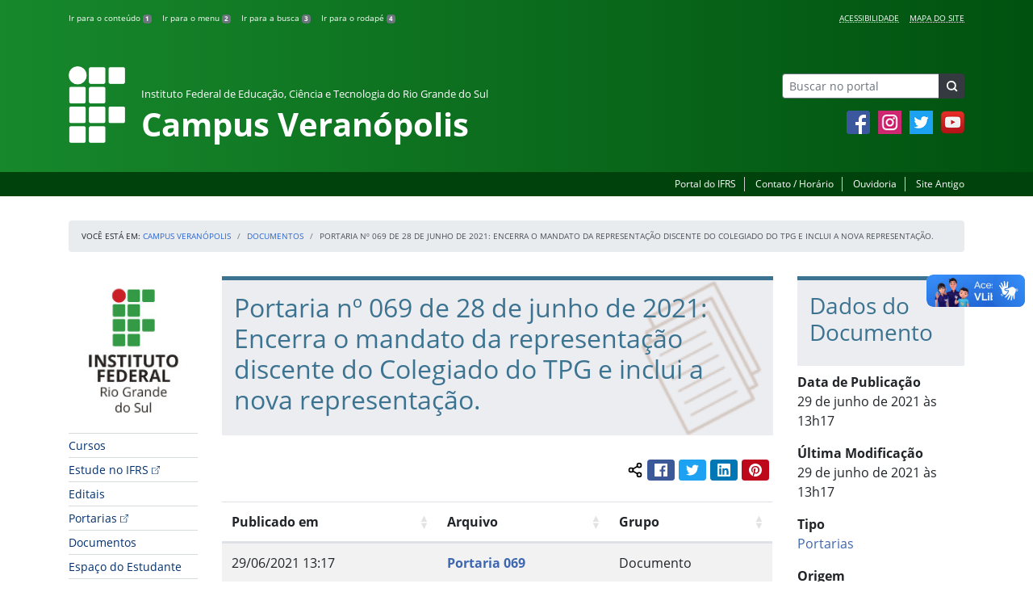

--- FILE ---
content_type: text/html; charset=UTF-8
request_url: https://ifrs.edu.br/veranopolis/documentos/portaria-no-069-de-28-de-junho-de-2021-encerra-o-mandato-da-representacao-discente-do-colegiado-do-tpg-e-inclui-a-nova-representacao/
body_size: 15722
content:
<!DOCTYPE html>
<html lang="pt-BR">
<head>
    <!-- Metadados -->
    <meta charset="utf-8">
    <meta http-equiv="X-UA-Compatible" content="IE=edge">
    <meta name="viewport" content="width=device-width, initial-scale=1">
    <meta name="robots" content="index,follow">
    <meta name="author" content="Departamento de Comunicação do Instituto Federal do Rio Grande do Sul">
    <meta name="description" content="O IFRS é uma instituição federal de ensino público e gratuito. Atua com uma estrutura multicampi para promover a educação profissional e tecnológica de excelência e impulsionar o desenvolvimento sustentável das regiões.">
    <meta name="keywords" content="ifrs, portal, site, institucional, faculdade, universidade, ensino, pesquisa, extensão, cursos">
    <link rel="apple-touch-icon" sizes="180x180" href="https://ifrs.edu.br/veranopolis/wp-content/themes/ifrs-portal-theme/favicons/apple-touch-icon.png">
<link rel="icon" type="image/png" href="https://ifrs.edu.br/veranopolis/wp-content/themes/ifrs-portal-theme/favicons/favicon-32x32.png" sizes="32x32">
<link rel="icon" type="image/png" href="https://ifrs.edu.br/veranopolis/wp-content/themes/ifrs-portal-theme/favicons/favicon-194x194.png" sizes="194x194">
<link rel="icon" type="image/png" href="https://ifrs.edu.br/veranopolis/wp-content/themes/ifrs-portal-theme/favicons/android-chrome-192x192.png" sizes="192x192">
<link rel="icon" type="image/png" href="https://ifrs.edu.br/veranopolis/wp-content/themes/ifrs-portal-theme/favicons/favicon-16x16.png" sizes="16x16">
<link rel="manifest" href="https://ifrs.edu.br/veranopolis/wp-content/themes/ifrs-portal-theme/favicons/manifest.json">
<link rel="mask-icon" href="https://ifrs.edu.br/veranopolis/wp-content/themes/ifrs-portal-theme/favicons/safari-pinned-tab.svg" color="#195128">
<link rel="shortcut icon" href="https://ifrs.edu.br/veranopolis/wp-content/themes/ifrs-portal-theme/favicons/favicon.ico">
<meta name="msapplication-TileImage" content="https://ifrs.edu.br/veranopolis/wp-content/themes/ifrs-portal-theme/favicons/mstile-144x144.png">
<meta name="msapplication-config" content="https://ifrs.edu.br/veranopolis/wp-content/themes/ifrs-portal-theme/favicons/browserconfig.xml">
<meta name="msapplication-navbutton-color" content="#195128">
<meta name="msapplication-TileColor" content="#00a300">
<meta name="apple-mobile-web-app-capable" content="yes">
<meta name="apple-mobile-web-app-status-bar-style" content="black-translucent">
<meta name="theme-color" content="#195128">
    <!-- Contexto Barra Brasil -->
    <meta property="creator.productor" content="http://estruturaorganizacional.dados.gov.br/id/unidade-organizacional/100918">
    <!-- RSS -->
    <link rel="alternate" type="application/rss+xml" title="Campus Veranópolis Feed" href="https://ifrs.edu.br/veranopolis/feed/">
    <!-- WP -->
        <link rel="preconnect" href="https://vlibras.gov.br">
<link rel="preload" href="https://ifrs.edu.br/veranopolis/wp-content/themes/ifrs-portal-theme-campus/img/ifrs.png" as="image"/><!-- This site is running CAOS for WordPress -->
<meta name='robots' content='index, follow, max-image-preview:large, max-snippet:-1, max-video-preview:-1' />
	<style>img:is([sizes="auto" i], [sizes^="auto," i]) { contain-intrinsic-size: 3000px 1500px }</style>
	    <link rel="preload" href="https://ifrs.edu.br/veranopolis/wp-content/themes/ifrs-portal-theme/opensans/Regular/OpenSans-Regular.woff2" as="font" type="font/woff2" crossorigin="anonymous"/>
    <link rel="preload" href="https://ifrs.edu.br/veranopolis/wp-content/themes/ifrs-portal-theme/css/fonts.css" as="style"/>
    <link rel="stylesheet" href="https://ifrs.edu.br/veranopolis/wp-content/themes/ifrs-portal-theme/css/fonts.css" media="print" onload="this.media='all'"/>
    <noscript>
        <link rel="stylesheet" href="https://ifrs.edu.br/veranopolis/wp-content/themes/ifrs-portal-theme/css/fonts.css"/>
    </noscript>

	<!-- This site is optimized with the Yoast SEO plugin v26.8 - https://yoast.com/product/yoast-seo-wordpress/ -->
	<title>Portaria nº 069 de 28 de junho de 2021: Encerra o mandato da representação discente do Colegiado do TPG e inclui a nova representação. - Campus Veranópolis</title>
	<link rel="canonical" href="https://ifrs.edu.br/veranopolis/documentos/portaria-no-069-de-28-de-junho-de-2021-encerra-o-mandato-da-representacao-discente-do-colegiado-do-tpg-e-inclui-a-nova-representacao/" />
	<meta property="og:locale" content="pt_BR" />
	<meta property="og:type" content="article" />
	<meta property="og:title" content="Portaria nº 069 de 28 de junho de 2021: Encerra o mandato da representação discente do Colegiado do TPG e inclui a nova representação. - Campus Veranópolis" />
	<meta property="og:description" content="Compartilhar conte&uacute;do: Facebook Twitter LinkedIn Pinterest WhatsApp" />
	<meta property="og:url" content="https://ifrs.edu.br/veranopolis/documentos/portaria-no-069-de-28-de-junho-de-2021-encerra-o-mandato-da-representacao-discente-do-colegiado-do-tpg-e-inclui-a-nova-representacao/" />
	<meta property="og:site_name" content="Campus Veranópolis" />
	<meta property="article:publisher" content="https://www.facebook.com/IFRSOficial" />
	<meta name="twitter:card" content="summary_large_image" />
	<meta name="twitter:site" content="@IF_RS" />
	<script type="application/ld+json" class="yoast-schema-graph">{"@context":"https://schema.org","@graph":[{"@type":"WebPage","@id":"https://ifrs.edu.br/veranopolis/documentos/portaria-no-069-de-28-de-junho-de-2021-encerra-o-mandato-da-representacao-discente-do-colegiado-do-tpg-e-inclui-a-nova-representacao/","url":"https://ifrs.edu.br/veranopolis/documentos/portaria-no-069-de-28-de-junho-de-2021-encerra-o-mandato-da-representacao-discente-do-colegiado-do-tpg-e-inclui-a-nova-representacao/","name":"Portaria nº 069 de 28 de junho de 2021: Encerra o mandato da representação discente do Colegiado do TPG e inclui a nova representação. - Campus Veranópolis","isPartOf":{"@id":"https://ifrs.edu.br/veranopolis/#website"},"datePublished":"2021-06-29T16:17:56+00:00","breadcrumb":{"@id":"https://ifrs.edu.br/veranopolis/documentos/portaria-no-069-de-28-de-junho-de-2021-encerra-o-mandato-da-representacao-discente-do-colegiado-do-tpg-e-inclui-a-nova-representacao/#breadcrumb"},"inLanguage":"pt-BR","potentialAction":[{"@type":"ReadAction","target":["https://ifrs.edu.br/veranopolis/documentos/portaria-no-069-de-28-de-junho-de-2021-encerra-o-mandato-da-representacao-discente-do-colegiado-do-tpg-e-inclui-a-nova-representacao/"]}]},{"@type":"BreadcrumbList","@id":"https://ifrs.edu.br/veranopolis/documentos/portaria-no-069-de-28-de-junho-de-2021-encerra-o-mandato-da-representacao-discente-do-colegiado-do-tpg-e-inclui-a-nova-representacao/#breadcrumb","itemListElement":[{"@type":"ListItem","position":1,"name":"Início","item":"https://ifrs.edu.br/veranopolis/"},{"@type":"ListItem","position":2,"name":"Documentos","item":"https://ifrs.edu.br/veranopolis/documentos/"},{"@type":"ListItem","position":3,"name":"Portaria nº 069 de 28 de junho de 2021: Encerra o mandato da representação discente do Colegiado do TPG e inclui a nova representação."}]},{"@type":"WebSite","@id":"https://ifrs.edu.br/veranopolis/#website","url":"https://ifrs.edu.br/veranopolis/","name":"Campus Veranópolis","description":"Instituto Federal de Educação, Ciência e Tecnologia do Rio Grande do Sul","potentialAction":[{"@type":"SearchAction","target":{"@type":"EntryPoint","urlTemplate":"https://ifrs.edu.br/veranopolis/?s={search_term_string}"},"query-input":{"@type":"PropertyValueSpecification","valueRequired":true,"valueName":"search_term_string"}}],"inLanguage":"pt-BR"}]}</script>
	<!-- / Yoast SEO plugin. -->


<link rel='dns-prefetch' href='//vlibras.gov.br' />
<link rel='preconnect' href='//www.google-analytics.com' />
<link rel="alternate" type="application/rss+xml" title="Feed para Campus Veranópolis &raquo;" href="https://ifrs.edu.br/veranopolis/feed/" />
<link rel='stylesheet' id='vendor-css' href='https://ifrs.edu.br/veranopolis/wp-content/themes/ifrs-portal-theme/css/vendor.css?ver=1669296038' type='text/css' media='all' />
<link rel='stylesheet' id='portal-css' href='https://ifrs.edu.br/veranopolis/wp-content/themes/ifrs-portal-theme/css/portal.css?ver=1707238526' type='text/css' media='all' />
<link rel='stylesheet' id='single-css' href='https://ifrs.edu.br/veranopolis/wp-content/themes/ifrs-portal-theme/css/page_single.css?ver=1707238525' type='text/css' media='all' />
<link rel='stylesheet' id='documentos-css' href='https://ifrs.edu.br/veranopolis/wp-content/themes/ifrs-portal-theme/css/page_documentos.css?ver=1707238525' type='text/css' media='all' />
<link rel='stylesheet' id='datatables-css' href='https://ifrs.edu.br/veranopolis/wp-content/themes/ifrs-portal-theme/css/datatables.css?ver=1707238524' type='text/css' media='all' />
<link rel='stylesheet' id='css-campi-css' href='https://ifrs.edu.br/veranopolis/wp-content/themes/ifrs-portal-theme-campus/css/campi.css?ver=1653058019' type='text/css' media='all' />
<style id='classic-theme-styles-inline-css' type='text/css'>
/*! This file is auto-generated */
.wp-block-button__link{color:#fff;background-color:#32373c;border-radius:9999px;box-shadow:none;text-decoration:none;padding:calc(.667em + 2px) calc(1.333em + 2px);font-size:1.125em}.wp-block-file__button{background:#32373c;color:#fff;text-decoration:none}
</style>
<style id='global-styles-inline-css' type='text/css'>
:root{--wp--preset--aspect-ratio--square: 1;--wp--preset--aspect-ratio--4-3: 4/3;--wp--preset--aspect-ratio--3-4: 3/4;--wp--preset--aspect-ratio--3-2: 3/2;--wp--preset--aspect-ratio--2-3: 2/3;--wp--preset--aspect-ratio--16-9: 16/9;--wp--preset--aspect-ratio--9-16: 9/16;--wp--preset--font-size--small: 13px;--wp--preset--font-size--medium: 20px;--wp--preset--font-size--large: 36px;--wp--preset--font-size--x-large: 42px;--wp--preset--spacing--20: 0.44rem;--wp--preset--spacing--30: 0.67rem;--wp--preset--spacing--40: 1rem;--wp--preset--spacing--50: 1.5rem;--wp--preset--spacing--60: 2.25rem;--wp--preset--spacing--70: 3.38rem;--wp--preset--spacing--80: 5.06rem;--wp--preset--shadow--natural: 6px 6px 9px rgba(0, 0, 0, 0.2);--wp--preset--shadow--deep: 12px 12px 50px rgba(0, 0, 0, 0.4);--wp--preset--shadow--sharp: 6px 6px 0px rgba(0, 0, 0, 0.2);--wp--preset--shadow--outlined: 6px 6px 0px -3px rgba(255, 255, 255, 1), 6px 6px rgba(0, 0, 0, 1);--wp--preset--shadow--crisp: 6px 6px 0px rgba(0, 0, 0, 1);}:where(.is-layout-flex){gap: 0.5em;}:where(.is-layout-grid){gap: 0.5em;}body .is-layout-flex{display: flex;}.is-layout-flex{flex-wrap: wrap;align-items: center;}.is-layout-flex > :is(*, div){margin: 0;}body .is-layout-grid{display: grid;}.is-layout-grid > :is(*, div){margin: 0;}:where(.wp-block-columns.is-layout-flex){gap: 2em;}:where(.wp-block-columns.is-layout-grid){gap: 2em;}:where(.wp-block-post-template.is-layout-flex){gap: 1.25em;}:where(.wp-block-post-template.is-layout-grid){gap: 1.25em;}.has-small-font-size{font-size: var(--wp--preset--font-size--small) !important;}.has-medium-font-size{font-size: var(--wp--preset--font-size--medium) !important;}.has-large-font-size{font-size: var(--wp--preset--font-size--large) !important;}.has-x-large-font-size{font-size: var(--wp--preset--font-size--x-large) !important;}
:where(.wp-block-post-template.is-layout-flex){gap: 1.25em;}:where(.wp-block-post-template.is-layout-grid){gap: 1.25em;}
:where(.wp-block-columns.is-layout-flex){gap: 2em;}:where(.wp-block-columns.is-layout-grid){gap: 2em;}
:root :where(.wp-block-pullquote){font-size: 1.5em;line-height: 1.6;}
</style>
<link rel='stylesheet' id='share-css' href='https://ifrs.edu.br/veranopolis/wp-content/themes/ifrs-portal-theme/css/partial_share.css?ver=1707238525' type='text/css' media='all' />
<script data-cfasync="false" type="text/javascript" src="https://ifrs.edu.br/veranopolis/wp-content/uploads/caos/cf0d5422.js?id=G-XZ5HGK1ZEM" id="caos-gtag-js"></script>
<script data-cfasync="false" type="text/javascript" id="caos-gtag-js-after">
/* <![CDATA[ */
    window.dataLayer = window.dataLayer || [];

    function gtag() {
        dataLayer.push(arguments);
    }

    gtag('js', new Date());
    gtag('config', 'G-XZ5HGK1ZEM', {"cookie_domain":"ifrs.edu.br","cookie_flags":"samesite=none;secure","allow_google_signals":false});
	
/* ]]> */
</script>
<link rel="https://api.w.org/" href="https://ifrs.edu.br/veranopolis/wp-json/" /><link rel="EditURI" type="application/rsd+xml" title="RSD" href="https://ifrs.edu.br/veranopolis/xmlrpc.php?rsd" />
<link rel='shortlink' href='https://ifrs.edu.br/veranopolis/?p=12034' />
<link rel="alternate" title="oEmbed (JSON)" type="application/json+oembed" href="https://ifrs.edu.br/veranopolis/wp-json/oembed/1.0/embed?url=https%3A%2F%2Fifrs.edu.br%2Fveranopolis%2Fdocumentos%2Fportaria-no-069-de-28-de-junho-de-2021-encerra-o-mandato-da-representacao-discente-do-colegiado-do-tpg-e-inclui-a-nova-representacao%2F" />
<link rel="alternate" title="oEmbed (XML)" type="text/xml+oembed" href="https://ifrs.edu.br/veranopolis/wp-json/oembed/1.0/embed?url=https%3A%2F%2Fifrs.edu.br%2Fveranopolis%2Fdocumentos%2Fportaria-no-069-de-28-de-junho-de-2021-encerra-o-mandato-da-representacao-discente-do-colegiado-do-tpg-e-inclui-a-nova-representacao%2F&#038;format=xml" />
		<style type="text/css" id="wp-custom-css">
			.menu-relevancia a[href^="http"]:not([href^="https://ifrs.edu.br"])::after {
  content: "";
  width: 10px;
  height: 10px;
  margin-left: 4px;
  background-image: url("data:image/svg+xml,%3Csvg xmlns='http://www.w3.org/2000/svg' width='16' height='16' fill='%2303316f' viewBox='0 0 16 16'%3E%3Cpath fill-rule='evenodd' d='M8.636 3.5a.5.5 0 0 0-.5-.5H1.5A1.5 1.5 0 0 0 0 4.5v10A1.5 1.5 0 0 0 1.5 16h10a1.5 1.5 0 0 0 1.5-1.5V7.864a.5.5 0 0 0-1 0V14.5a.5.5 0 0 1-.5.5h-10a.5.5 0 0 1-.5-.5v-10a.5.5 0 0 1 .5-.5h6.636a.5.5 0 0 0 .5-.5z'/%3E%3Cpath fill-rule='evenodd' d='M16 .5a.5.5 0 0 0-.5-.5h-5a.5.5 0 0 0 0 1h3.793L6.146 9.146a.5.5 0 1 0 .708.708L15 1.707V5.5a.5.5 0 0 0 1 0v-5z'/%3E%3C/svg%3E");
  background-position: center;
  background-repeat: no-repeat;
  background-size: contain;
  display: inline-block;
}		</style>
		<script>var __uzdbm_1 = "6b3a9c96-a2fe-4899-a59c-339c18b3f687";var __uzdbm_2 = "MTQ2NjkzMjgtZGs3aS00OGU1LWI5YjAtMWI2ZGRlZDM5ZDE1JDE4LjIyNC43MS4z";var __uzdbm_3 = "";var __uzdbm_4 = "false";var __uzdbm_5 = "";var __uzdbm_6 = "";var __uzdbm_7 = "";</script> <script>   (function (w, d, e, u, c, g, a, b) {     w["SSJSConnectorObj"] = w["SSJSConnectorObj"] || {       ss_cid: c,       domain_info: "auto",     };     w[g] = function (i, j) {       w["SSJSConnectorObj"][i] = j;     };     a = d.createElement(e);     a.async = true;     if (       navigator.userAgent.indexOf('MSIE') !== -1 ||       navigator.appVersion.indexOf('Trident/') > -1     ) {       u = u.replace("/advanced/", "/advanced/ie/");     }     a.src = u;     b = d.getElementsByTagName(e)[0];     b.parentNode.insertBefore(a, b);   })(     window, document, "script", "/18f5227b-e27b-445a-a53f-f845fbe69b40/stormcaster.js", "dk7k", "ssConf"   );   ssConf("c1", "https://ifrs.edu.br");   ssConf("c3", "c99a4269-161c-4242-a3f0-28d44fa6ce24");   ssConf("au", "ifrs.edu.br");   ssConf("cu", "validate.perfdrive.com, ssc"); </script> </head>

<body class="wp-singular documento-template-default single single-documento postid-12034 wp-embed-responsive wp-theme-ifrs-portal-theme wp-child-theme-ifrs-portal-theme-campus">
    <a href="#inicio-conteudo" class="sr-only sr-only-focusable">Pular para o conte&uacute;do</a>

    
    <!-- Cabeçalho -->
    <header class="header">
        <div class="container">
            <div class="row header__menus">
                <div class="col-12 col-lg-6">
                    <ul class="menu-atalhos ">
    <li><a href="#inicio-conteudo" accesskey="1">Ir para o conteúdo&nbsp;<span class="badge badge-secondary">1</span></a></li>
    <li><a href="#inicio-menu" accesskey="2">Ir para o menu&nbsp;<span class="badge badge-secondary">2</span></a></li>
    <li><a href="#search-field" accesskey="3">Ir para a busca&nbsp;<span class="badge badge-secondary">3</span></a></li>
    <li><a href="#inicio-rodape" accesskey="4">Ir para o rodapé&nbsp;<span class="badge badge-secondary">4</span></a></li>
</ul>
                </div>
                <div class="col-12 col-lg-6">
                    <nav class="menu-acessibilidade-container"><ul id="menu-acessibilidade" class="menu-acessibilidade"><li id="menu-item-12297" class="menu-item menu-item-type-post_type menu-item-object-page menu-item-12297"><a href="https://ifrs.edu.br/veranopolis/acessibilidade/">Acessibilidade</a></li>
<li id="menu-item-13491" class="menu-item menu-item-type-post_type menu-item-object-page menu-item-13491"><a href="https://ifrs.edu.br/veranopolis/sitemap/">Mapa do Site</a></li>
</ul></nav>                </div>
            </div>
            <div class="row header__content">
                <div class="col-12 col-lg-8 header__title">
                        <a href="https://ifrs.edu.br/veranopolis/" class="title-link">
        <img src="https://ifrs.edu.br/veranopolis/wp-content/themes/ifrs-portal-theme-campus/img/ifrs.png" alt="" aria-hidden="true" class="title-img" width="70" height="95"/>
        <h1 class="title-campus">
            <small>Instituto Federal de Educação, Ciência e Tecnologia do Rio Grande do Sul</small>
            <br>
            Campus Veranópolis        </h1>
    </a>
                </div>
                <div class="col-12 col-lg-4">
                    <div class="header__aside">
                        <form role="search" method="get" class="form-inline searchform" action="https://ifrs.edu.br/veranopolis/">
    <div class="input-group">
        <input type="search" value="" name="s" id="search-field" class="form-control form-control-sm border-secondary searchform__field" placeholder="Buscar no portal" required>
        <label class="searchform__label" for="search-field">Buscar no portal</label>
        <span class="input-group-append">
            <button type="submit" class="btn btn-dark btn-sm searchform__submit" title="Buscar em todo o Portal" value="Buscar"></button>
        </span>
    </div>
</form>
                                                    <nav>
                                <ul class="area-social">
                                    
<li id="media_image-3" class="area-social__widget widget_media_image"><span class="sr-only">Facebook</span><a href="https://www.facebook.com/ifrscampusvera"><img width="29" height="29" class="lazyload image wp-image-225  attachment-full size-full" alt="Acesse nossa p&aacute;gina oficial no Facebook" style="max-width: 100%; height: auto;" decoding="async" data-sizes="auto" data-src="https://ifrs.edu.br/veranopolis/wp-content/uploads/sites/10/2017/11/facebook.png" loading="lazy"></a></li><li id="media_image-4" class="area-social__widget widget_media_image"><span class="sr-only">Instagram</span><a href="https://www.instagram.com/ifrscampusvera/"><img width="29" height="29" class="lazyload image wp-image-843  attachment-full size-full" alt="Acesse nosso perfil oficial no Instagram" style="max-width: 100%; height: auto;" decoding="async" data-sizes="auto" data-src="https://ifrs.edu.br/veranopolis/wp-content/uploads/sites/10/2018/02/instagram.png" loading="lazy"></a></li><li id="media_image-5" class="area-social__widget widget_media_image"><span class="sr-only">Twitter</span><a href="https://twitter.com/IFRSOficial"><img width="29" height="29" class="lazyload image wp-image-227  attachment-full size-full" alt="Acesse nosso perfil oficial no Twitter." style="max-width: 100%; height: auto;" decoding="async" data-sizes="auto" data-src="https://ifrs.edu.br/veranopolis/wp-content/uploads/sites/10/2017/11/twitter.png" loading="lazy"></a></li><li id="media_image-6" class="area-social__widget widget_media_image"><span class="sr-only">YouTube</span><a href="https://youtube.com/IFRSOficial"><img width="29" height="29" class="lazyload image wp-image-228  attachment-full size-full" alt="Acesse nosso canal no YouTube." style="max-width: 100%; height: auto;" decoding="async" data-sizes="auto" data-src="https://ifrs.edu.br/veranopolis/wp-content/uploads/sites/10/2017/11/youtube.png" loading="lazy"></a></li>
                                </ul>
                            </nav>
                                            </div>
                </div>
            </div>
        </div>
        <div class="header__barra-servicos">
            <div class="container">
                <nav class="menu-servicos-container"><ul id="menu-servicos" class="menu-servicos"><li id="menu-item-1328" class="menu-item menu-item-type-custom menu-item-object-custom menu-item-1328"><a href="https://ifrs.edu.br/">Portal do IFRS</a></li>
<li id="menu-item-223" class="menu-item menu-item-type-post_type menu-item-object-page menu-item-223"><a href="https://ifrs.edu.br/veranopolis/contato/">Contato / Horário</a></li>
<li id="menu-item-13854" class="menu-item menu-item-type-custom menu-item-object-custom menu-item-13854"><a href="https://ifrs.edu.br/ouvidoria/">Ouvidoria</a></li>
<li id="menu-item-224" class="menu-item menu-item-type-custom menu-item-object-custom menu-item-224"><a target="_blank" href="https://arquivo.ifrs.edu.br/cexpansao">Site Antigo</a></li>
</ul></nav>            </div>
        </div>
    </header>

    <!-- Corpo -->
    <div class="container" id="breadcrumb"><div class="row"><div class="col"><nav aria-label="breadcrumb"><ol class="breadcrumb"><li>Voc&ecirc; est&aacute; em:&nbsp;</li><li class="breadcrumb-item"><a href="https://ifrs.edu.br/veranopolis">Campus Veranópolis</a> </li> <li class="breadcrumb-item"><a href="https://ifrs.edu.br/veranopolis/documentos/">Documentos</a></li> <li class="breadcrumb-item active" aria-current="page">Portaria nº 069 de 28 de junho de 2021: Encerra o mandato da representação discente do Colegiado do TPG e inclui a nova representação.</li></nav></ol></div></div></div>
    <section class="container">
        <div class="row">
            <div class="col-12 col-lg-2">
                <!-- Menu -->
                <a href="#inicio-menu" id="inicio-menu" class="sr-only">In&iacute;cio da navega&ccedil;&atilde;o</a>
                <button class="btn btn-menu-toggle btn-lg d-block mx-auto d-lg-none"><span class="sr-only">Mostrar</span>&nbsp;Menu</button>
<nav class="menu-navbar collapse fade show" aria-label="Navegação Principal">
    <button type="button" class="btn btn-link menu-navbar__close d-none" aria-label="Fechar Menu">
        <span aria-hidden="true">&times;</span>
    </button>

        <ul class="area-nav">
        
<li id="media_image-12" class="area-nav__widget widget_media_image"><span class="sr-only">IFRS</span><img width="165" height="190" class="lazyload image wp-image-1327  attachment-full size-full" alt="Marca do Instituto Federal do Rio Grande do Sul" style="max-width: 100%; height: auto;" decoding="async" data-sizes="auto" data-src="https://ifrs.edu.br/veranopolis/wp-content/uploads/sites/10/2018/05/marca-ifrs-vertical.jpg" loading="lazy"></li>
    </ul>
    
    <ul id="menu-relevancia" class="menu-relevancia"><li id="menu-item-4437" class="menu-item menu-item-type-post_type menu-item-object-page menu-item-4437"><a href="https://ifrs.edu.br/veranopolis/cursos/">Cursos</a></li>
<li id="menu-item-244" class="menu-item menu-item-type-custom menu-item-object-custom menu-item-244"><a target="_blank" href="https://estude.ifrs.edu.br/" title="abre em uma nova aba">Estude no IFRS</a></li>
<li id="menu-item-9943" class="menu-item menu-item-type-post_type_archive menu-item-object-edital menu-item-9943"><a href="https://ifrs.edu.br/veranopolis/editais/">Editais</a></li>
<li id="menu-item-24222" class="menu-item menu-item-type-custom menu-item-object-custom menu-item-24222"><a href="https://boletim.sigepe.gov.br/publicacao/atos?orgao=100918&#038;unidade=204799&#038;tags=%C3%93rg%C3%A3o:%20Instituto%20Federal%20de%20Educa%C3%A7%C3%A3o,%20Ci%C3%AAncia%20e%20Tecnologia%20do%20Rio%20Grande%20do%20Sul,Unidade:%20Campus%20Avan%C3%A7ado%20Veran%C3%B3polis,&#038;pSort=DTPUBLICACAOATO&#038;sort=DESC">Portarias</a></li>
<li id="menu-item-9942" class="menu-item menu-item-type-post_type_archive menu-item-object-documento menu-item-9942"><a href="https://ifrs.edu.br/veranopolis/documentos/">Documentos</a></li>
<li id="menu-item-243" class="menu-item menu-item-type-post_type menu-item-object-page menu-item-243"><a href="https://ifrs.edu.br/veranopolis/espaco-do-estudante/">Espaço do Estudante</a></li>
<li id="menu-item-6963" class="menu-item menu-item-type-custom menu-item-object-custom menu-item-6963"><a href="https://ifrs.edu.br/gestao-de-pessoas/fluxos-e-formularios/manual-de-fluxos/">Espaço do Servidor</a></li>
</ul><ul id="menu-principal" class="menu-collapse menu-principal"><li id="menu-item-1062" class="menu-item menu-item-type-post_type menu-item-object-page menu-item-has-children menu-item-1062"><a href="https://ifrs.edu.br/veranopolis/institucional/">Institucional</a>
<ul class="sub-menu">
	<li id="menu-item-13420" class="menu-item menu-item-type-post_type menu-item-object-page menu-item-13420"><a href="https://ifrs.edu.br/veranopolis/institucional/sobre-o-campus/">Sobre o Campus</a></li>
	<li id="menu-item-11" class="menu-item menu-item-type-post_type menu-item-object-page menu-item-11"><a href="https://ifrs.edu.br/veranopolis/institucional/historico/">Histórico</a></li>
	<li id="menu-item-13" class="menu-item menu-item-type-post_type menu-item-object-page menu-item-13"><a href="https://ifrs.edu.br/veranopolis/institucional/localizacao/">Localização</a></li>
	<li id="menu-item-15" class="menu-item menu-item-type-post_type menu-item-object-page menu-item-has-children menu-item-15"><a href="https://ifrs.edu.br/veranopolis/institucional/conselho-de-campus/">Conselho de Campus</a>
	<ul class="sub-menu">
		<li id="menu-item-1241" class="menu-item menu-item-type-post_type menu-item-object-page menu-item-1241"><a href="https://ifrs.edu.br/veranopolis/institucional/conselho-de-campus/conselheiros/">Conselheiros</a></li>
		<li id="menu-item-796" class="menu-item menu-item-type-post_type menu-item-object-page menu-item-796"><a href="https://ifrs.edu.br/veranopolis/institucional/conselho-de-campus/atas/">Atas</a></li>
		<li id="menu-item-947" class="menu-item menu-item-type-post_type menu-item-object-page menu-item-947"><a href="https://ifrs.edu.br/veranopolis/institucional/conselho-de-campus/calendario-de-reunioes/">Calendário de Reuniões</a></li>
	</ul>
</li>
	<li id="menu-item-129" class="menu-item menu-item-type-post_type menu-item-object-page menu-item-129"><a href="https://ifrs.edu.br/veranopolis/institucional/tecnologia-da-informacao/">Tecnologia da Informação</a></li>
	<li id="menu-item-17" class="menu-item menu-item-type-post_type menu-item-object-page menu-item-17"><a href="https://ifrs.edu.br/veranopolis/institucional/gestao-atual/">Gestão Atual</a></li>
	<li id="menu-item-19" class="menu-item menu-item-type-post_type menu-item-object-page menu-item-has-children menu-item-19"><a href="https://ifrs.edu.br/veranopolis/institucional/comissoes/">Comissões</a>
	<ul class="sub-menu">
		<li id="menu-item-838" class="menu-item menu-item-type-post_type menu-item-object-page menu-item-838"><a href="https://ifrs.edu.br/veranopolis/institucional/comissoes/comissao-assistencia-estudantil-cae/">Comissão Assistência Estudantil (CAE)</a></li>
		<li id="menu-item-1954" class="menu-item menu-item-type-post_type menu-item-object-page menu-item-1954"><a href="https://ifrs.edu.br/veranopolis/institucional/comissoes/comissao-propria-de-avaliacao-cpa/">Comissão Própria de Avaliação (CPA)</a></li>
		<li id="menu-item-515" class="menu-item menu-item-type-post_type menu-item-object-page menu-item-515"><a href="https://ifrs.edu.br/veranopolis/institucional/comissoes/comissao-de-organizacao-e-acompanhamento-coa/">Comissão de Organização e Acompanhamento (COA)</a></li>
		<li id="menu-item-502" class="menu-item menu-item-type-post_type menu-item-object-page menu-item-502"><a href="https://ifrs.edu.br/veranopolis/institucional/comissoes/comissao-interna-de-supervisao-do-plano-de-carreira-dos-cargos-tecnico-administrativos-cis/">Comissão Interna de Supervisão do Plano de Carreira dos Cargos Técnico-Administrativos (CIS)</a></li>
		<li id="menu-item-507" class="menu-item menu-item-type-post_type menu-item-object-page menu-item-507"><a href="https://ifrs.edu.br/veranopolis/institucional/comissoes/comissao-interna-de-acompanhamento-das-acoes-de-permanencia-e-exito-ciaape/">Comissão Interna de Acompanhamento das Ações de Permanência e Êxito (CIAAPE)</a></li>
		<li id="menu-item-511" class="menu-item menu-item-type-post_type menu-item-object-page menu-item-511"><a href="https://ifrs.edu.br/veranopolis/institucional/comissoes/comissao-de-avaliacao-e-gestao-de-ensino-pesquisa-e-extensao-cagepe/">Comissão de Avaliação e Gestão de Ensino, Pesquisa e Extensão (CAGEPE)</a></li>
		<li id="menu-item-349" class="menu-item menu-item-type-post_type menu-item-object-page menu-item-349"><a href="https://ifrs.edu.br/veranopolis/institucional/comissoes/cppd-3/">Representação Local da Comissão Permanente de Pessoal Docente (CPPD)</a></li>
		<li id="menu-item-354" class="menu-item menu-item-type-post_type menu-item-object-page menu-item-354"><a href="https://ifrs.edu.br/veranopolis/institucional/comissoes/representantes-no-conselho-superior-no-ifrs-consup/">Representantes no Conselho Superior no IFRS (CONSUP)</a></li>
		<li id="menu-item-4226" class="menu-item menu-item-type-post_type menu-item-object-page menu-item-4226"><a href="https://ifrs.edu.br/veranopolis/institucional/comissoes/comissao-interna-de-saude-seguranca-e-prevencao-de-acidentes-cisspa/">Comissão Interna de Saúde, Segurança e Prevenção de Acidentes (CISSPA)</a></li>
		<li id="menu-item-4225" class="menu-item menu-item-type-post_type menu-item-object-page menu-item-4225"><a href="https://ifrs.edu.br/veranopolis/institucional/comissoes/comissao-eleitoral-permanente-cep/">Comissão Eleitoral Permanente (CEP)</a></li>
		<li id="menu-item-4224" class="menu-item menu-item-type-post_type menu-item-object-page menu-item-4224"><a href="https://ifrs.edu.br/veranopolis/institucional/comissoes/comissao-de-acompanhamento-da-flexibilizacao-de-horario-dos-tecnicos-administrativos-em-educacao-caf/">Comissão de Acompanhamento da Flexibilização de Horário dos Técnicos Administrativos em Educação (CAF)</a></li>
		<li id="menu-item-6910" class="menu-item menu-item-type-post_type menu-item-object-page menu-item-6910"><a href="https://ifrs.edu.br/veranopolis/institucional/comissoes/coppid/">Comissão Permanente de Processo de Ingresso Discente (COPPID)</a></li>
	</ul>
</li>
	<li id="menu-item-13111" class="menu-item menu-item-type-post_type menu-item-object-page menu-item-has-children menu-item-13111"><a href="https://ifrs.edu.br/veranopolis/institucional/nucleos/">Núcleos</a>
	<ul class="sub-menu">
		<li id="menu-item-13113" class="menu-item menu-item-type-post_type menu-item-object-page menu-item-13113"><a href="https://ifrs.edu.br/veranopolis/institucional/nucleos/nucleo-de-atendimento-as-pessoas-com-necessidades-educacionais-especificas-napne/">Núcleo de Atendimento às Pessoas com Necessidades Educacionais Específicas (NAPNE)</a></li>
		<li id="menu-item-358" class="menu-item menu-item-type-post_type menu-item-object-page menu-item-358"><a href="https://ifrs.edu.br/veranopolis/institucional/nucleos/nucleo-de-acoes-afirmativas-naaf/">NEABI e NEPGS</a></li>
		<li id="menu-item-14066" class="menu-item menu-item-type-post_type menu-item-object-page menu-item-14066"><a href="https://ifrs.edu.br/veranopolis/institucional/nucleos/nucleo-de-arte-e-cultura-nac/">Núcleo de Arte e Cultura (NAC)</a></li>
		<li id="menu-item-337" class="menu-item menu-item-type-post_type menu-item-object-page menu-item-337"><a href="https://ifrs.edu.br/veranopolis/institucional/nucleos/nucleo-de-ensino-a-distancia-nead/">Núcleo de Ensino a Distância (NEAD)</a></li>
	</ul>
</li>
	<li id="menu-item-21" class="menu-item menu-item-type-post_type menu-item-object-page menu-item-21"><a href="https://ifrs.edu.br/veranopolis/institucional/comunicacao/">Comunicação</a></li>
	<li id="menu-item-23" class="menu-item menu-item-type-post_type menu-item-object-page menu-item-has-children menu-item-23"><a href="https://ifrs.edu.br/veranopolis/institucional/avaliacao-institucional/">Avaliação Institucional</a>
	<ul class="sub-menu">
		<li id="menu-item-2639" class="menu-item menu-item-type-post_type menu-item-object-page menu-item-2639"><a href="https://ifrs.edu.br/veranopolis/institucional/avaliacao-institucional/sobre/">Sobre</a></li>
		<li id="menu-item-2641" class="menu-item menu-item-type-post_type menu-item-object-page menu-item-2641"><a href="https://ifrs.edu.br/veranopolis/institucional/avaliacao-institucional/relatorios/">Relatórios</a></li>
	</ul>
</li>
</ul>
</li>
<li id="menu-item-1064" class="menu-item menu-item-type-post_type menu-item-object-page menu-item-has-children menu-item-1064"><a href="https://ifrs.edu.br/veranopolis/biblioteca/">Biblioteca</a>
<ul class="sub-menu">
	<li id="menu-item-29" class="menu-item menu-item-type-post_type menu-item-object-page menu-item-29"><a href="https://ifrs.edu.br/veranopolis/biblioteca/quem-somos/">Quem Somos</a></li>
	<li id="menu-item-2867" class="menu-item menu-item-type-post_type menu-item-object-page menu-item-2867"><a href="https://ifrs.edu.br/veranopolis/biblioteca/normas-tecnicas/">Equipe e Contatos</a></li>
	<li id="menu-item-2297" class="menu-item menu-item-type-post_type menu-item-object-page menu-item-2297"><a href="https://ifrs.edu.br/veranopolis/biblioteca/horarios/">Horários</a></li>
	<li id="menu-item-2029" class="menu-item menu-item-type-post_type menu-item-object-page menu-item-2029"><a href="https://ifrs.edu.br/veranopolis/biblioteca/consulta-ao-acervo-2/">Acesso ao Catálogo</a></li>
	<li id="menu-item-2300" class="menu-item menu-item-type-post_type menu-item-object-page menu-item-2300"><a href="https://ifrs.edu.br/veranopolis/biblioteca/equipe/">Tutoriais e Manuais</a></li>
	<li id="menu-item-1975" class="menu-item menu-item-type-post_type menu-item-object-page menu-item-has-children menu-item-1975"><a href="https://ifrs.edu.br/veranopolis/biblioteca/informacoes/">Informações</a>
	<ul class="sub-menu">
		<li id="menu-item-2262" class="menu-item menu-item-type-post_type menu-item-object-page menu-item-2262"><a href="https://ifrs.edu.br/veranopolis/biblioteca/informacoes/informacoes-gerais-1/">Informações Gerais</a></li>
		<li id="menu-item-2250" class="menu-item menu-item-type-post_type menu-item-object-page menu-item-2250"><a href="https://ifrs.edu.br/veranopolis/biblioteca/informacoes/dados-estatisticos/">Boletins</a></li>
		<li id="menu-item-11367" class="menu-item menu-item-type-post_type menu-item-object-page menu-item-11367"><a href="https://ifrs.edu.br/veranopolis/biblioteca/informacoes/repositorio-institucional/">Relatórios</a></li>
		<li id="menu-item-2251" class="menu-item menu-item-type-post_type menu-item-object-page menu-item-2251"><a href="https://ifrs.edu.br/veranopolis/biblioteca/informacoes/documentos/">Documentos Administrativos</a></li>
		<li id="menu-item-2180" class="menu-item menu-item-type-post_type menu-item-object-page menu-item-2180"><a href="https://ifrs.edu.br/veranopolis/biblioteca/informacoes/acoes-culturais/">Ações Culturais</a></li>
	</ul>
</li>
	<li id="menu-item-1982" class="menu-item menu-item-type-post_type menu-item-object-page menu-item-has-children menu-item-1982"><a href="https://ifrs.edu.br/veranopolis/biblioteca/servicos/">Serviços e Produtos</a>
	<ul class="sub-menu">
		<li id="menu-item-2266" class="menu-item menu-item-type-post_type menu-item-object-page menu-item-2266"><a href="https://ifrs.edu.br/veranopolis/biblioteca/servicos/servicos-da-biblioteca/">Serviços da Biblioteca</a></li>
		<li id="menu-item-2856" class="menu-item menu-item-type-post_type menu-item-object-page menu-item-2856"><a href="https://ifrs.edu.br/veranopolis/biblioteca/servicos/acesso-as-bibliotecas-virtuais/">Bibliotecas Digitais</a></li>
		<li id="menu-item-13266" class="menu-item menu-item-type-post_type menu-item-object-page menu-item-13266"><a href="https://ifrs.edu.br/veranopolis/biblioteca/servicos/levantamento-bibliografico/">Normas Técnicas</a></li>
		<li id="menu-item-13268" class="menu-item menu-item-type-post_type menu-item-object-page menu-item-13268"><a href="https://ifrs.edu.br/veranopolis/biblioteca/servicos/biblioteca-das-coisas/">Repositório Institucional do IFRS</a></li>
		<li id="menu-item-2273" class="menu-item menu-item-type-post_type menu-item-object-page menu-item-2273"><a href="https://ifrs.edu.br/veranopolis/biblioteca/servicos/portal-de-periodicos-capes/">Portal de Periódicos CAPES</a></li>
	</ul>
</li>
	<li id="menu-item-1984" class="menu-item menu-item-type-post_type menu-item-object-page menu-item-has-children menu-item-1984"><a href="https://ifrs.edu.br/veranopolis/biblioteca/recursos-de-acesso-aberto/">Fontes de Informação de Acesso Aberto</a>
	<ul class="sub-menu">
		<li id="menu-item-2277" class="menu-item menu-item-type-post_type menu-item-object-page menu-item-2277"><a href="https://ifrs.edu.br/veranopolis/biblioteca/recursos-de-acesso-aberto/periodicos-online/">Periódicos Online</a></li>
		<li id="menu-item-2893" class="menu-item menu-item-type-post_type menu-item-object-page menu-item-2893"><a href="https://ifrs.edu.br/veranopolis/biblioteca/recursos-de-acesso-aberto/bases-de-dados-e-portais/">Bases de Dados e Portais</a></li>
		<li id="menu-item-2894" class="menu-item menu-item-type-post_type menu-item-object-page menu-item-2894"><a href="https://ifrs.edu.br/veranopolis/biblioteca/recursos-de-acesso-aberto/bibliotecas-digitais-e-virtuais/">Bibliotecas Digitais e Virtuais</a></li>
		<li id="menu-item-2896" class="menu-item menu-item-type-post_type menu-item-object-page menu-item-2896"><a href="https://ifrs.edu.br/veranopolis/biblioteca/recursos-de-acesso-aberto/diretorios/">Diretórios e Mecanismos de Busca</a></li>
		<li id="menu-item-2898" class="menu-item menu-item-type-post_type menu-item-object-page menu-item-2898"><a href="https://ifrs.edu.br/veranopolis/biblioteca/recursos-de-acesso-aberto/repositorios-institucionais-e-tematicos/">Repositórios Institucionais e Temáticos</a></li>
	</ul>
</li>
</ul>
</li>
<li id="menu-item-1065" class="menu-item menu-item-type-post_type menu-item-object-page menu-item-has-children menu-item-1065"><a href="https://ifrs.edu.br/veranopolis/ensino/">Ensino</a>
<ul class="sub-menu">
	<li id="menu-item-68" class="menu-item menu-item-type-post_type menu-item-object-page menu-item-has-children menu-item-68"><a href="https://ifrs.edu.br/veranopolis/ensino/assistencia-estudantil/">Assistência Estudantil</a>
	<ul class="sub-menu">
		<li id="menu-item-775" class="menu-item menu-item-type-post_type menu-item-object-page menu-item-775"><a href="https://ifrs.edu.br/veranopolis/ensino/assistencia-estudantil/assistencia-estudantil/">Sobre</a></li>
		<li id="menu-item-4230" class="menu-item menu-item-type-post_type menu-item-object-page menu-item-4230"><a href="https://ifrs.edu.br/veranopolis/ensino/assistencia-estudantil/equipe/">Equipe</a></li>
		<li id="menu-item-754" class="menu-item menu-item-type-post_type menu-item-object-page menu-item-754"><a href="https://ifrs.edu.br/veranopolis/ensino/assistencia-estudantil/documentos-norteadores/">Documentos Norteadores</a></li>
		<li id="menu-item-26594" class="menu-item menu-item-type-post_type menu-item-object-page menu-item-26594"><a href="https://ifrs.edu.br/veranopolis/ensino/assistencia-estudantil/auxilio-estudantil/">Auxílio Estudantil</a></li>
		<li id="menu-item-4205" class="menu-item menu-item-type-post_type menu-item-object-page menu-item-4205"><a href="https://ifrs.edu.br/veranopolis/ensino/assistencia-estudantil/relatorios/">Relatórios</a></li>
		<li id="menu-item-7777" class="menu-item menu-item-type-post_type menu-item-object-page menu-item-7777"><a href="https://ifrs.edu.br/veranopolis/ensino/assistencia-estudantil/formularios/">Formulários</a></li>
	</ul>
</li>
	<li id="menu-item-290" class="menu-item menu-item-type-post_type menu-item-object-page menu-item-290"><a href="https://ifrs.edu.br/veranopolis/ensino/educacao-a-distancia/">Educação a Distância</a></li>
	<li id="menu-item-91" class="menu-item menu-item-type-post_type menu-item-object-page menu-item-91"><a href="https://ifrs.edu.br/veranopolis/ensino/estagios/">Estágios</a></li>
	<li id="menu-item-64" class="menu-item menu-item-type-post_type menu-item-object-page menu-item-64"><a href="https://ifrs.edu.br/veranopolis/ensino/diretoria-de-ensino/">Projetos de Ensino</a></li>
	<li id="menu-item-70" class="menu-item menu-item-type-post_type menu-item-object-page menu-item-70"><a href="https://ifrs.edu.br/veranopolis/ensino/professores/">Equipe</a></li>
	<li id="menu-item-66" class="menu-item menu-item-type-post_type menu-item-object-page menu-item-66"><a href="https://ifrs.edu.br/veranopolis/ensino/registros-academicos/">Registros Acadêmicos</a></li>
	<li id="menu-item-3893" class="menu-item menu-item-type-post_type menu-item-object-page menu-item-3893"><a href="https://ifrs.edu.br/veranopolis/ensino/relatorios/">Relatórios</a></li>
</ul>
</li>
<li id="menu-item-1066" class="menu-item menu-item-type-post_type menu-item-object-page menu-item-has-children menu-item-1066"><a href="https://ifrs.edu.br/veranopolis/pesquisa-pos-graduacao-e-inovacao/">Pesquisa, Pós-graduação e Inovação</a>
<ul class="sub-menu">
	<li id="menu-item-76" class="menu-item menu-item-type-post_type menu-item-object-page menu-item-76"><a href="https://ifrs.edu.br/veranopolis/pesquisa-pos-graduacao-e-inovacao/gestao-de-pesquisa/">Coordenação de Pesquisa, Pós-Graduação e Inovação</a></li>
	<li id="menu-item-78" class="menu-item menu-item-type-post_type menu-item-object-page menu-item-78"><a href="https://ifrs.edu.br/veranopolis/pesquisa-pos-graduacao-e-inovacao/grupos-de-pesquisa/">Grupos de Pesquisa</a></li>
	<li id="menu-item-82" class="menu-item menu-item-type-post_type menu-item-object-page menu-item-82"><a href="https://ifrs.edu.br/veranopolis/pesquisa-pos-graduacao-e-inovacao/projetos-de-pesquisa/">Projetos de Pesquisa e Indissociáveis</a></li>
	<li id="menu-item-10280" class="menu-item menu-item-type-post_type menu-item-object-page menu-item-10280"><a href="https://ifrs.edu.br/veranopolis/pesquisa-pos-graduacao-e-inovacao/ambientes-de-pesquisa-e-inovacao/">Ambientes de Pesquisa e Inovação</a></li>
	<li id="menu-item-816" class="menu-item menu-item-type-post_type menu-item-object-page menu-item-816"><a href="https://ifrs.edu.br/veranopolis/pesquisa-pos-graduacao-e-inovacao/editais/">Editais</a></li>
	<li id="menu-item-3906" class="menu-item menu-item-type-post_type menu-item-object-page menu-item-3906"><a href="https://ifrs.edu.br/veranopolis/pesquisa-pos-graduacao-e-inovacao/relatorios/">Relatórios</a></li>
</ul>
</li>
<li id="menu-item-1067" class="menu-item menu-item-type-post_type menu-item-object-page menu-item-has-children menu-item-1067"><a href="https://ifrs.edu.br/veranopolis/extensao/">Extensão</a>
<ul class="sub-menu">
	<li id="menu-item-86" class="menu-item menu-item-type-post_type menu-item-object-page menu-item-86"><a href="https://ifrs.edu.br/veranopolis/extensao/diretoria-de-extensao/">Coordenação de Extensão</a></li>
	<li id="menu-item-95" class="menu-item menu-item-type-post_type menu-item-object-page menu-item-95"><a href="https://ifrs.edu.br/veranopolis/extensao/projetos-de-extensao/">Projetos de Extensão</a></li>
	<li id="menu-item-3905" class="menu-item menu-item-type-post_type menu-item-object-page menu-item-3905"><a href="https://ifrs.edu.br/veranopolis/extensao/relatorios/">Relatórios</a></li>
</ul>
</li>
<li id="menu-item-1068" class="menu-item menu-item-type-post_type menu-item-object-page menu-item-has-children menu-item-1068"><a href="https://ifrs.edu.br/veranopolis/administracao-e-planejamento/">Administração e Planejamento</a>
<ul class="sub-menu">
	<li id="menu-item-25890" class="menu-item menu-item-type-post_type menu-item-object-page menu-item-25890"><a href="https://ifrs.edu.br/veranopolis/administracao-e-planejamento/fluxos/">Fluxos</a></li>
	<li id="menu-item-25329" class="menu-item menu-item-type-post_type menu-item-object-page menu-item-25329"><a href="https://ifrs.edu.br/veranopolis/administracao-e-planejamento/licitacoes/">Licitações</a></li>
	<li id="menu-item-548" class="menu-item menu-item-type-post_type menu-item-object-page menu-item-548"><a href="https://ifrs.edu.br/veranopolis/administracao-e-planejamento/sobre/">O setor: contato / horários</a></li>
	<li id="menu-item-15879" class="menu-item menu-item-type-post_type menu-item-object-page menu-item-15879"><a href="https://ifrs.edu.br/veranopolis/administracao-e-planejamento/sistema-de-pagamentos-pagtesouro/">Sistema de Pagamentos (PagTesouro)</a></li>
	<li id="menu-item-15543" class="menu-item menu-item-type-post_type menu-item-object-page menu-item-15543"><a href="https://ifrs.edu.br/veranopolis/administracao-e-planejamento/plano-de-contratacoes-anual-2024/">Plano de Contratações Anual &#8211; 2024</a></li>
	<li id="menu-item-1639" class="menu-item menu-item-type-post_type menu-item-object-page menu-item-1639"><a href="https://ifrs.edu.br/veranopolis/administracao-e-planejamento/empenhos-realizados/">Empenhos Realizados</a></li>
	<li id="menu-item-11828" class="menu-item menu-item-type-post_type menu-item-object-page menu-item-11828"><a href="https://ifrs.edu.br/veranopolis/administracao-e-planejamento/relatorio-anual-de-gestao/">Ações de Gestão &#8211; Relatório Anual</a></li>
</ul>
</li>
<li id="menu-item-1069" class="menu-item menu-item-type-post_type menu-item-object-page menu-item-has-children menu-item-1069"><a href="https://ifrs.edu.br/veranopolis/desenvolvimento-institucional/">Desenvolvimento Institucional</a>
<ul class="sub-menu">
	<li id="menu-item-117" class="menu-item menu-item-type-post_type menu-item-object-page menu-item-117"><a href="https://ifrs.edu.br/veranopolis/desenvolvimento-institucional/coordenacao-de-desenvolvimento-institucional/">Coordenação de Desenvolvimento Institucional</a></li>
	<li id="menu-item-12178" class="menu-item menu-item-type-post_type menu-item-object-page menu-item-12178"><a href="https://ifrs.edu.br/veranopolis/desenvolvimento-institucional/pdi-2019-2023/">PDI 2024-2028</a></li>
	<li id="menu-item-12199" class="menu-item menu-item-type-post_type menu-item-object-page menu-item-12199"><a href="https://ifrs.edu.br/veranopolis/desenvolvimento-institucional/governanca-gestao-de-riscos-e-controles-internos-2/">Governança, Gestão de Riscos e Controles Internos</a></li>
	<li id="menu-item-25216" class="menu-item menu-item-type-post_type menu-item-object-page menu-item-has-children menu-item-25216"><a href="https://ifrs.edu.br/veranopolis/desenvolvimento-institucional/plano-de-acao-2024/">Plano de Ação</a>
	<ul class="sub-menu">
		<li id="menu-item-28351" class="menu-item menu-item-type-post_type menu-item-object-page menu-item-28351"><a href="https://ifrs.edu.br/veranopolis/desenvolvimento-institucional/plano-de-acao-2024/plano-de-acao-2026/">Plano de Ação 2026</a></li>
		<li id="menu-item-25209" class="menu-item menu-item-type-post_type menu-item-object-page menu-item-25209"><a href="https://ifrs.edu.br/veranopolis/desenvolvimento-institucional/plano-de-acao-2024/planos-de-acao-2024/">Planos de Ação 2024 &#8211; 2025</a></li>
	</ul>
</li>
	<li id="menu-item-551" class="menu-item menu-item-type-post_type menu-item-object-page menu-item-has-children menu-item-551"><a href="https://ifrs.edu.br/veranopolis/desenvolvimento-institucional/relatorios/">Relatórios</a>
	<ul class="sub-menu">
		<li id="menu-item-121" class="menu-item menu-item-type-post_type menu-item-object-page menu-item-121"><a href="https://ifrs.edu.br/veranopolis/desenvolvimento-institucional/relatorios/administracao-e-gestao/">Administração e Gestão</a></li>
		<li id="menu-item-123" class="menu-item menu-item-type-post_type menu-item-object-page menu-item-123"><a href="https://ifrs.edu.br/veranopolis/desenvolvimento-institucional/relatorios/acoes-e-resultados/">Ações e Resultados</a></li>
	</ul>
</li>
</ul>
</li>
</ul></nav>
                <a href="#fim-menu" id="fim-menu" class="sr-only">Fim da navega&ccedil;&atilde;o</a>
            </div>
            <main role="main" class="col-12 col-lg-10">
                <!-- Conteúdo -->
                <a href="#inicio-conteudo" id="inicio-conteudo" class="sr-only">In&iacute;cio do conte&uacute;do</a>


<section class="documento">
    <article class="documento__main">
        <h2 class="documento__title">
            Portaria nº 069 de 28 de junho de 2021: Encerra o mandato da representação discente do Colegiado do TPG e inclui a nova representação.                    </h2>
        <div class="documento__content">
                <ul class="crunchify-social">
        <li class="crunchify-social__item crunchify-social__item--first"><span class="sr-only">Compartilhar conte&uacute;do:</span></li>
        <li class="crunchify-social__item">
            <a class="btn crunchify-social__link crunchify-social__link_facebook" href="https://www.facebook.com/sharer/sharer.php?u=https%3A%2F%2Fifrs.edu.br%2Fveranopolis%2Fdocumentos%2Fportaria-no-069-de-28-de-junho-de-2021-encerra-o-mandato-da-representacao-discente-do-colegiado-do-tpg-e-inclui-a-nova-representacao%2F" target="_blank" data-toggle="tooltip" data-placement="bottom" title="Compartilhe no Facebook">
                <svg aria-hidden="true" role="img" width="16" height="16" viewBox="0 0 24 24" xmlns="http://www.w3.org/2000/svg"><path d="M22.676 0H1.324C.593 0 0 .593 0 1.324v21.352C0 23.408.593 24 1.324 24h11.494v-9.294H9.689v-3.621h3.129V8.41c0-3.099 1.894-4.785 4.659-4.785 1.325 0 2.464.097 2.796.141v3.24h-1.921c-1.5 0-1.792.721-1.792 1.771v2.311h3.584l-.465 3.63H16.56V24h6.115c.733 0 1.325-.592 1.325-1.324V1.324C24 .593 23.408 0 22.676 0"/></svg>
                <span class="sr-only">Facebook</span>
            </a>
        </li>
        <li class="crunchify-social__item">
            <a class="btn crunchify-social__link crunchify-social__link_twitter" href="https://twitter.com/intent/tweet?text=Portaria%20nº%20069%20de%2028%20de%20junho%20de%202021:%20Encerra%20o%20mandato%20da%20representação%20discente%20do%20Colegiado%20do%20TPG%20e%20inclui%20a%20nova%20representação.&amp;url=https%3A%2F%2Fifrs.edu.br%2Fveranopolis%2Fdocumentos%2Fportaria-no-069-de-28-de-junho-de-2021-encerra-o-mandato-da-representacao-discente-do-colegiado-do-tpg-e-inclui-a-nova-representacao%2F" target="_blank" data-toggle="tooltip" data-placement="bottom" title="Compartilhe no Twitter">
                <svg aria-hidden="true" role="img" width="16" height="16" viewBox="0 0 24 24" xmlns="http://www.w3.org/2000/svg"><path d="M23.954 4.569c-.885.389-1.83.654-2.825.775 1.014-.611 1.794-1.574 2.163-2.723-.951.555-2.005.959-3.127 1.184-.896-.959-2.173-1.559-3.591-1.559-2.717 0-4.92 2.203-4.92 4.917 0 .39.045.765.127 1.124C7.691 8.094 4.066 6.13 1.64 3.161c-.427.722-.666 1.561-.666 2.475 0 1.71.87 3.213 2.188 4.096-.807-.026-1.566-.248-2.228-.616v.061c0 2.385 1.693 4.374 3.946 4.827-.413.111-.849.171-1.296.171-.314 0-.615-.03-.916-.086.631 1.953 2.445 3.377 4.604 3.417-1.68 1.319-3.809 2.105-6.102 2.105-.39 0-.779-.023-1.17-.067 2.189 1.394 4.768 2.209 7.557 2.209 9.054 0 13.999-7.496 13.999-13.986 0-.209 0-.42-.015-.63.961-.689 1.8-1.56 2.46-2.548l-.047-.02z"/></svg>
                <span class="sr-only">Twitter</span>
            </a>
        </li>
        <li class="crunchify-social__item">
            <a class="btn crunchify-social__link crunchify-social__link_linkedin" href="https://www.linkedin.com/shareArticle?mini=true&url=https%3A%2F%2Fifrs.edu.br%2Fveranopolis%2Fdocumentos%2Fportaria-no-069-de-28-de-junho-de-2021-encerra-o-mandato-da-representacao-discente-do-colegiado-do-tpg-e-inclui-a-nova-representacao%2F&amp;title=Portaria%20nº%20069%20de%2028%20de%20junho%20de%202021:%20Encerra%20o%20mandato%20da%20representação%20discente%20do%20Colegiado%20do%20TPG%20e%20inclui%20a%20nova%20representação." target="_blank" data-toggle="tooltip" data-placement="bottom" title="Compartilhe no Linkedin">
                <svg aria-hidden="true" role="img" width="16" height="16" viewBox="0 0 24 24" xmlns="http://www.w3.org/2000/svg"><path d="M20.447 20.452h-3.554v-5.569c0-1.328-.027-3.037-1.852-3.037-1.853 0-2.136 1.445-2.136 2.939v5.667H9.351V9h3.414v1.561h.046c.477-.9 1.637-1.85 3.37-1.85 3.601 0 4.267 2.37 4.267 5.455v6.286zM5.337 7.433c-1.144 0-2.063-.926-2.063-2.065 0-1.138.92-2.063 2.063-2.063 1.14 0 2.064.925 2.064 2.063 0 1.139-.925 2.065-2.064 2.065zm1.782 13.019H3.555V9h3.564v11.452zM22.225 0H1.771C.792 0 0 .774 0 1.729v20.542C0 23.227.792 24 1.771 24h20.451C23.2 24 24 23.227 24 22.271V1.729C24 .774 23.2 0 22.222 0h.003z"/></svg>
                <span class="sr-only">LinkedIn</span>
            </a>
        </li>
        <li class="crunchify-social__item">
            <a class="btn crunchify-social__link crunchify-social__link_pinterest" href="https://pinterest.com/pin/create/button/?url=https%3A%2F%2Fifrs.edu.br%2Fveranopolis%2Fdocumentos%2Fportaria-no-069-de-28-de-junho-de-2021-encerra-o-mandato-da-representacao-discente-do-colegiado-do-tpg-e-inclui-a-nova-representacao%2F&amp;media=&amp;description=Portaria%20nº%20069%20de%2028%20de%20junho%20de%202021:%20Encerra%20o%20mandato%20da%20representação%20discente%20do%20Colegiado%20do%20TPG%20e%20inclui%20a%20nova%20representação." data-pin-custom="true" target="_blank" data-toggle="tooltip" data-placement="bottom" title="Compartilhe no Pinterest">
                <svg aria-hidden="true" role="img" width="16" height="16" viewBox="0 0 24 24" xmlns="http://www.w3.org/2000/svg"><path d="M12.017 0C5.396 0 .029 5.367.029 11.987c0 5.079 3.158 9.417 7.618 11.162-.105-.949-.199-2.403.041-3.439.219-.937 1.406-5.957 1.406-5.957s-.359-.72-.359-1.781c0-1.663.967-2.911 2.168-2.911 1.024 0 1.518.769 1.518 1.688 0 1.029-.653 2.567-.992 3.992-.285 1.193.6 2.165 1.775 2.165 2.128 0 3.768-2.245 3.768-5.487 0-2.861-2.063-4.869-5.008-4.869-3.41 0-5.409 2.562-5.409 5.199 0 1.033.394 2.143.889 2.741.099.12.112.225.085.345-.09.375-.293 1.199-.334 1.363-.053.225-.172.271-.401.165-1.495-.69-2.433-2.878-2.433-4.646 0-3.776 2.748-7.252 7.92-7.252 4.158 0 7.392 2.967 7.392 6.923 0 4.135-2.607 7.462-6.233 7.462-1.214 0-2.354-.629-2.758-1.379l-.749 2.848c-.269 1.045-1.004 2.352-1.498 3.146 1.123.345 2.306.535 3.55.535 6.607 0 11.985-5.365 11.985-11.987C23.97 5.39 18.592.026 11.985.026L12.017 0z"/></svg>
                <span class="sr-only">Pinterest</span>
            </a>
        </li>
        <li class="crunchify-social__item">
            <a class="btn crunchify-social__link crunchify-social__link_whatsapp" href="whatsapp://send?text=Portaria%20nº%20069%20de%2028%20de%20junho%20de%202021:%20Encerra%20o%20mandato%20da%20representação%20discente%20do%20Colegiado%20do%20TPG%20e%20inclui%20a%20nova%20representação. https%3A%2F%2Fifrs.edu.br%2Fveranopolis%2Fdocumentos%2Fportaria-no-069-de-28-de-junho-de-2021-encerra-o-mandato-da-representacao-discente-do-colegiado-do-tpg-e-inclui-a-nova-representacao%2F" target="_blank" data-toggle="tooltip" data-placement="bottom" title="Compartilhe no WhatsApp">
                <svg aria-hidden="true" role="img" width="16" height="16" viewBox="0 0 24 24" xmlns="http://www.w3.org/2000/svg"><path d="M17.498 14.382c-.301-.15-1.767-.867-2.04-.966-.273-.101-.473-.15-.673.15-.197.295-.771.964-.944 1.162-.175.195-.349.21-.646.075-.3-.15-1.263-.465-2.403-1.485-.888-.795-1.484-1.77-1.66-2.07-.174-.3-.019-.465.13-.615.136-.135.301-.345.451-.523.146-.181.194-.301.297-.496.1-.21.049-.375-.025-.524-.075-.15-.672-1.62-.922-2.206-.24-.584-.487-.51-.672-.51-.172-.015-.371-.015-.571-.015-.2 0-.523.074-.797.359-.273.3-1.045 1.02-1.045 2.475s1.07 2.865 1.219 3.075c.149.195 2.105 3.195 5.1 4.485.714.3 1.27.48 1.704.629.714.227 1.365.195 1.88.121.574-.091 1.767-.721 2.016-1.426.255-.705.255-1.29.18-1.425-.074-.135-.27-.21-.57-.345m-5.446 7.443h-.016c-1.77 0-3.524-.48-5.055-1.38l-.36-.214-3.75.975 1.005-3.645-.239-.375c-.99-1.576-1.516-3.391-1.516-5.26 0-5.445 4.455-9.885 9.942-9.885 2.654 0 5.145 1.035 7.021 2.91 1.875 1.859 2.909 4.35 2.909 6.99-.004 5.444-4.46 9.885-9.935 9.885M20.52 3.449C18.24 1.245 15.24 0 12.045 0 5.463 0 .104 5.334.101 11.893c0 2.096.549 4.14 1.595 5.945L0 24l6.335-1.652c1.746.943 3.71 1.444 5.71 1.447h.006c6.585 0 11.946-5.336 11.949-11.896 0-3.176-1.24-6.165-3.495-8.411"/></svg>
                <span class="sr-only">WhatsApp</span>
            </a>
        </li>
    </ul>
        </div>
                            <div class="table-responsive">
                <table class="table table-striped documento__table">
                    <thead>
                        <tr>
                            <th>Publicado em</th>
                            <th>Arquivo</th>
                            <th>Grupo</th>
                        </tr>
                    </thead>
                    <tbody>
                                            <tr>
                            <td>29/06/2021 13:17</td>
                            <td><a href="https://ifrs.edu.br/veranopolis/wp-content/uploads/sites/10/2021/06/Portaria-069-de-28_06_21-1.pdf"><strong>Portaria 069</strong></a></td>
                            <td>Documento</td>
                        </tr>
                                        </tbody>
                </table>
            </div>
            </article>
    <aside class="documento__dados">
        <h3 class="documento__dados-title">Dados do Documento</h3>
        <p>
            <strong>Data de Publica&ccedil;&atilde;o</strong>
            <br>
            29 de junho de 2021 às 13h17        </p>
        <p>
            <strong>&Uacute;ltima Modifica&ccedil;&atilde;o</strong>
            <br>
            29 de junho de 2021 às 13h17        </p>
        <p>
            <strong>Tipo</strong>
            <br>
            <a href="https://ifrs.edu.br/veranopolis/documentos/tipos/portarias/" rel="tag">Portarias</a>        </p>
                            <p>
                <strong>Origem</strong>
                <br>
                <a href="https://ifrs.edu.br/veranopolis/documentos/origens/direcao-geral/" rel="tag">Direção Geral</a>            </p>
        
    </aside>
</section>

                <a href="#fim-conteudo" id="fim-conteudo" class="sr-only">Fim do conte&uacute;do</a>
            </main>
        </div> <!-- /div.row -->
    </section> <!-- /section.container -->

    <!-- Rodapé -->
    <a href="#inicio-rodape" id="inicio-rodape" class="sr-only">In&iacute;cio do rodap&eacute;</a>
    <footer class="footer">
        <div class="container">
            <div class="row footer__info">
                <div class="col-12 col-md-6 col-lg-6 area-rodape">
                    
<div id="text-3" class="area-rodape__widget widget_text">			<div class="textwidget"><p>Instituto Federal de Educa&ccedil;&atilde;o Ci&ecirc;ncia e Tecnologia do Rio Grande do Sul &ndash; Campus Veran&oacute;polis</p>
<p>BR-470, Km 172, 6.500 | Bairro Sapopema | Veran&oacute;polis/RS</p>
</div>
		</div>
                </div>
                <div class="col-12 col-md-3 col-lg-3">
                                    </div>
                <div class="col-12 col-md-3 col-lg-3">
                    <a href="https://www.gov.br/acessoainformacao" target="_blank" class="footer__lai d-block px-sm-5 px-md-0" rel="noopener" data-toggle="tooltip" data-placement="top" title="Site sobre a Lei de Acesso &agrave; Informa&ccedil;&atilde;o">
                        <img data-src="https://ifrs.edu.br/veranopolis/wp-content/themes/ifrs-portal-theme/img/acesso-info.svg" alt="Site sobre a Lei de Acesso &agrave; Informa&ccedil;&atilde;o (abre uma nova p&aacute;gina)" class="lazyload img-fluid mx-auto" width="544" height="228"/>
                    </a>
                    <div class="creditos">
                        <!-- Wordpress -->
                        <a href="https://br.wordpress.org/" target="_blank" rel="noopener" data-toggle="tooltip" data-placement="top" title="Desenvolvido com Wordpress">
                            <img data-src="https://ifrs.edu.br/veranopolis/wp-content/themes/ifrs-portal-theme/img/creditos-wordpress.png" alt="Desenvolvido com Wordpress (abre uma nova p&aacute;gina)" class="lazyload" width="98" height="20"/>
                        </a>
                        <!-- Código-fonte -->
                        <a href="https://github.com/IFRS/portal-theme/" target="_blank" rel="noopener" data-toggle="tooltip" data-placement="top" title="C&oacute;digo-fonte deste tema sob a licen&ccedil;a GPLv3">
                            <img data-src="https://ifrs.edu.br/veranopolis/wp-content/themes/ifrs-portal-theme/img/creditos-git.png" alt="C&oacute;digo-fonte deste tema sob a licen&ccedil;a GPLv3 (abre uma nova p&aacute;gina)" class="lazyload" width="43" height="18"/>
                        </a>
                        <!-- Creative Commons -->
                        <a href="https://creativecommons.org/licenses/by-nc-sa/4.0/deed.pt_BR" target="_blank" rel="noopener license" data-toggle="tooltip" data-placement="top" title="M&iacute;dia licenciada sob a Licen&ccedil;a Creative Commons Atribui&ccedil;&atilde;o-N&atilde;oComercial-CompartilhaIgual 4.0 Internacional">
                            <img data-src="https://ifrs.edu.br/veranopolis/wp-content/themes/ifrs-portal-theme/img/creditos-cc-by-nc-sa.png" alt="M&iacute;dia licenciada sob a Licen&ccedil;a Creative Commons Atribui&ccedil;&atilde;o-N&atilde;oComercial-CompartilhaIgual 4.0 Internacional (abre uma nova p&aacute;gina)" class="lazyload" width="80" height="15"/>
                        </a>
                    </div>
                </div>
            </div>
        </div>
        <a href="#fim-rodape" id="fim-rodape" class="sr-only">Fim do rodap&eacute;</a>
    </footer>

    <script type="speculationrules">
{"prefetch":[{"source":"document","where":{"and":[{"href_matches":"\/veranopolis\/*"},{"not":{"href_matches":["\/veranopolis\/wp-*.php","\/veranopolis\/wp-admin\/*","\/veranopolis\/wp-content\/uploads\/sites\/10\/*","\/veranopolis\/wp-content\/*","\/veranopolis\/wp-content\/plugins\/*","\/veranopolis\/wp-content\/themes\/ifrs-portal-theme-campus\/*","\/veranopolis\/wp-content\/themes\/ifrs-portal-theme\/*","\/veranopolis\/*\\?(.+)"]}},{"not":{"selector_matches":"a[rel~=\"nofollow\"]"}},{"not":{"selector_matches":".no-prefetch, .no-prefetch a"}}]},"eagerness":"conservative"}]}
</script>
<script type="text/javascript" src="https://ifrs.edu.br/veranopolis/wp-content/themes/ifrs-portal-theme/js/commons.js?ver=1707238519" id="commons-js"></script>
<script type="text/javascript" src="https://ifrs.edu.br/veranopolis/wp-content/themes/ifrs-portal-theme/js/portal.js?ver=1707238519" id="portal-js"></script>
<script type="text/javascript" defer="defer" src="https://vlibras.gov.br/app/vlibras-plugin.js" id="vlibras-js"></script>
<script type="text/javascript" async="async" src="https://ifrs.edu.br/veranopolis/wp-content/themes/ifrs-portal-theme/js/datatables.js?ver=1707238519" id="datatables-js"></script>

    <!-- VLibras -->
    <div vw class="enabled">
        <div vw-access-button class="active"></div>
        <div vw-plugin-wrapper>
            <div class="vw-plugin-top-wrapper"></div>
        </div>
    </div>
</body>
</html>


--- FILE ---
content_type: text/plain; charset=UTF-8
request_url: https://ifrs.edu.br/c99a4269-161c-4242-a3f0-28d44fa6ce24?
body_size: 88
content:
{"ssresp":"0","jsrecvd":"true","__uzmaj":"954ecbc6-42fe-4b33-a5d5-09a90805b2b6","__uzmbj":"1769809818","__uzmcj":"264821052965","__uzmdj":"1769809818","jsbd2":"82a94500-dk7k-a972-7ca4-8a453a477368"}

--- FILE ---
content_type: text/plain; charset=UTF-8
request_url: https://ifrs.edu.br/c99a4269-161c-4242-a3f0-28d44fa6ce24?
body_size: 196
content:
{"ssresp":"0","jsrecvd":"true","__uzmaj":"2a402bf1-e97b-4e7b-aec4-3abebd4ee33b","__uzmbj":"1769809818","__uzmcj":"736431017870","__uzmdj":"1769809818","__uzmlj":"Sidr/MnKi2LiL6M3zLwFccyeGf6E2xz2rAJRXgDYgLI=","__uzmfj":"7f90002a402bf1-e97b-4e7b-aec4-3abebd4ee33b1-17698098180080-00009d63c95d62d7ebc10","uzmxj":"7f9000e8b0159f-e042-4627-8788-f50d693e8ed81-17698098180080-cad1381716dff49310","dync":"uzmx","jsbd2":"545c6d74-dk7k-a972-69e9-4c288dbe146b","mc":{},"mct":""}

--- FILE ---
content_type: image/svg+xml
request_url: https://ifrs.edu.br/veranopolis/wp-content/themes/ifrs-portal-theme/img/acesso-info.svg
body_size: 548
content:
<svg xmlns="http://www.w3.org/2000/svg" shape-rendering="geometricPrecision" text-rendering="geometricPrecision" viewBox="0 0 117 49">
  <defs>
    <style>
      .a {font:700 11px Open Sans,sans-serif}
    </style>
  </defs>
  <circle cx="22" cy="23" r="22" fill="#f6a800"/>
  <path stroke="#f6a800" stroke-linejoin="round" stroke-width="4" d="M4 43l3-6 4 3z"/>
  <circle cx="22" cy="11" r="4.5" fill="#00692c"/>
  <text x="48" y="22" fill="#fff">
    <tspan y="18" class="a">Acesso à</tspan><tspan x="48" y="31" class="a">Informação</tspan>
  </text>
  <path stroke="#00692c" stroke-linecap="round" stroke-width="9" d="M22 23v13"/>
</svg>
